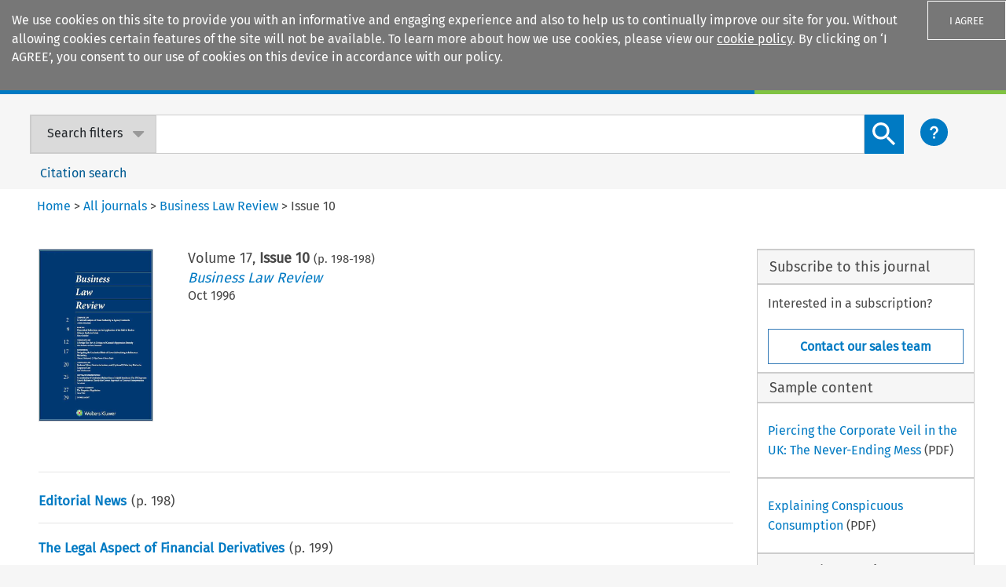

--- FILE ---
content_type: image/svg+xml
request_url: https://kluwerlawonline.com/images/white-small.svg
body_size: 1860
content:
<svg width="152" height="24" xmlns="http://www.w3.org/2000/svg" xmlns:xlink="http://www.w3.org/1999/xlink"><defs><circle id="a" cx="12" cy="12" r="12"/></defs><g fill="none" fill-rule="evenodd"><path d="M0-12h154v48H0z"/><path d="M45.052 20.286h-1.057l-2.415-6.97a43.47 43.47 0 01-.679-2.111h-.04c-.239.8-.478 1.476-.698 2.11l-2.515 6.97H36.57L32 6.716h1.578l2.934 9.02c.239.758.458 1.434.638 2.11h.038c.18-.655.439-1.331.699-2.07l2.277-6.396-.898-2.665h1.537l3.013 8.938c.258.78.519 1.434.7 2.09h.038a24.5 24.5 0 01.579-2.027l2.874-9h1.537l-4.492 13.57zm11.601-1.193c-.725.768-1.743 1.193-2.938 1.193-1.155 0-2.154-.405-2.878-1.172-.842-.888-1.293-2.242-1.293-3.818s.471-2.889 1.293-3.777c.745-.788 1.742-1.233 2.898-1.233 1.195 0 2.193.445 2.938 1.233.82.888 1.292 2.201 1.292 3.777s-.47 2.909-1.312 3.797m-2.918-7.556c-1.744 0-2.741 1.455-2.741 3.717s1.037 3.758 2.76 3.758c1.724 0 2.762-1.496 2.762-3.758s-.997-3.717-2.781-3.717m7.932 8.749c-1.116 0-1.597-.775-1.597-1.819V5.286h1.404v12.492c0 .94.212 1.128.75 1.128.096 0 .25 0 .48-.06l.173 1.105c-.422.23-.748.335-1.21.335m5.623 0c-1.417 0-2.107-.84-2.107-2.122v-6.725H63.58v-1.302h1.604V7.953l1.523-.524v2.71h3.023l-.542 1.301h-2.481v6.262c0 .84.312 1.218.96 1.218.708 0 1.354-.399 1.75-.714l.479 1.092c-.73.546-1.688.988-2.605.988m4.887-4.73c0 1.82 1.053 3.436 3.179 3.436.81 0 1.703-.323 2.27-.688l.446 1.011c-.69.566-1.905.97-3.019.97-2.998 0-4.458-2.445-4.458-5.172 0-2.768 1.581-4.827 3.89-4.827 2.471 0 3.83 1.959 3.83 4.928v.343h-6.138zm2.33-4.02c-1.42 0-2.311 1.253-2.311 2.769h4.518c0-1.333-.75-2.768-2.208-2.768zm10.223.503a2.228 2.228 0 00-.873-.165c-.543 0-1.436.496-2.019 1.175v7.237h-1.418v-9.752h1.165l.195 1.113c1.262-1.216 1.961-1.361 2.62-1.361.408 0 .758.165.932.29l-.602 1.463zm4.075 8.247c-1.345 0-2.157-.364-2.77-.728l.553-1.152a4.256 4.256 0 002.277.687c1.147 0 1.98-.525 1.98-1.415 0-2.343-4.257-1.514-4.257-4.867 0-1.375.971-2.525 3.11-2.525.989 0 1.74.22 2.354.504v1.294c-.652-.282-1.325-.565-2.297-.565-.95 0-1.741.343-1.741 1.211 0 2.141 4.336 1.597 4.336 4.726 0 2.002-1.624 2.83-3.545 2.83m16.946 0l-5.53-6.137h-.022v6.137h-1.533V6.714h1.533v6.24h.022l5.15-6.198h1.913l-5.698 6.672 6.202 6.858zm5.038 0c-1.116 0-1.597-.775-1.597-1.819V5.286h1.403v12.492c0 .94.211 1.128.75 1.128.096 0 .25 0 .481-.06L112 19.95c-.423.23-.75.335-1.21.335m9.132-.207l-.39-1.014c-.723.62-1.858 1.222-3.159 1.222-1.318 0-2.97-.683-2.97-3.437v-6.563h1.505v6.418c0 1.636.681 2.277 1.9 2.277 1.238 0 2.187-.787 2.6-1.305v-7.39h1.507v5.693c0 3.085.06 3.685.208 4.1h-1.2zm13.43.208h-1.358l-2.43-8.014h-.061l-2.407 8.014h-1.317l-3.253-10h1.524l2.386 7.885h.062l2.41-7.885h1.357l2.428 7.907h.061l2.346-7.907h1.461zm5.492-4.73c0 1.82 1.054 3.436 3.18 3.436.81 0 1.702-.323 2.269-.688l.445 1.011c-.69.566-1.903.97-3.017.97-3 0-4.458-2.445-4.458-5.172 0-2.768 1.58-4.827 3.89-4.827 2.47 0 3.83 1.959 3.83 4.928v.343h-6.139zm2.33-4.02c-1.42 0-2.312 1.253-2.312 2.769h4.519c0-1.333-.75-2.768-2.207-2.768zm10.223.503a2.222 2.222 0 00-.874-.165c-.541 0-1.436.496-2.019 1.175v7.237h-1.416v-9.752h1.164l.195 1.113c1.262-1.216 1.96-1.361 2.62-1.361.408 0 .76.165.933.29l-.603 1.463z" fill="#FFF"/><mask id="b" fill="#fff"><use xlink:href="#a"/></mask><use fill="#409BD2" xlink:href="#a"/><path fill="#A6D1EA" mask="url(#b)" d="M0 0h16v16H0z"/><path fill="#D4E8B1" mask="url(#b)" d="M-5 8h34v8H-5z"/><path fill="#409BD2" mask="url(#b)" d="M8 8h21v8H8z"/><path fill="#D4E8B1" mask="url(#b)" d="M8-5h8v34H8z"/><path fill="#409BD2" mask="url(#b)" d="M8 8h8v21H8z"/><path fill="#A4CD58" mask="url(#b)" d="M8 8h16v16H8z"/><path fill="#E5202E" mask="url(#b)" d="M8 8h8v8H8z"/><path fill="#007AC3" mask="url(#b)" d="M16 16h8v8h-8z"/></g></svg>